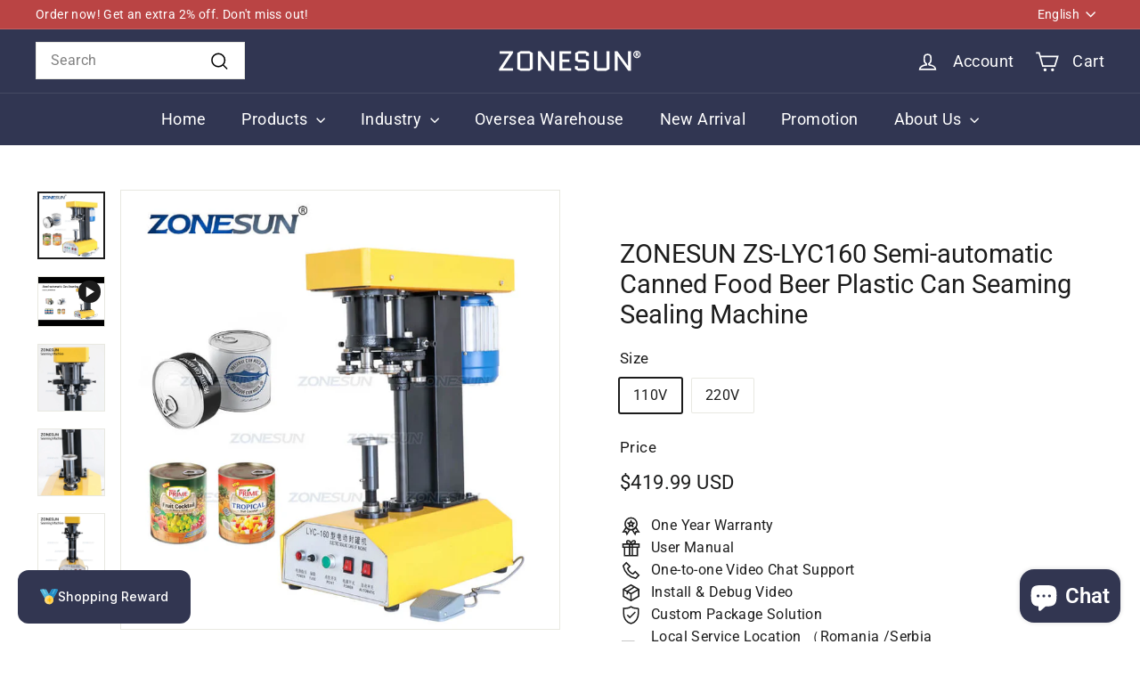

--- FILE ---
content_type: text/javascript
request_url: https://www.zonesuntech.com/cdn/shop/t/89/assets/section-map.js?v=8045789484266781521766220270
body_size: 269
content:
import{debounce}from"@archetype-themes/scripts/helpers/utils";class Maps extends HTMLElement{constructor(){super(),this.config={zoom:14},this.apiStatus=null,this.section=this,this.sectionID=this.section.getAttribute("data-section-id"),this.map=this.section.querySelector("[data-map]"),this.locales=JSON.parse(this.section.querySelector("[data-locales]").textContent),this.mapOverlay=this.section.querySelector("[data-map-overlay]"),this.key=this.map.dataset.apiKey,window.gm_authFailure=function(){Shopify.designMode&&(this.section.classList.add("map-section--load-error"),this.map.parentNode.removeChild(this.map),window.mapError(this.locales.authError))}.bind(this),window.mapError=function(error){var message=document.createElement("div");message.classList.add("map-section__error","errors","text-center"),message.innerHTML=error,this.mapOverlay.parentNode.prepend(message),this.section.querySelectorAll("[data-map-link]").forEach(link=>{link.classList.add("hide")})}.bind(this),this.prepMapApi()}prepMapApi(){if(this.apiStatus==="loaded")this.createMap();else if(this.apiStatus!=="loading"&&(this.apiStatus="loading",typeof window.google>"u"||typeof window.google.maps>"u")){var script=document.createElement("script");script.onload=()=>{this.apiStatus="loaded",this.createMap()},script.src="https://maps.googleapis.com/maps/api/js?key="+this.key+"&libraries=marker",document.head.appendChild(script)}}geolocate(map){if(!map)return;const geocoder=new google.maps.Geocoder,address=map.dataset.addressSetting;return new Promise((resolve,reject)=>{geocoder.geocode({address},function(results,status){status!==google.maps.GeocoderStatus.OK&&reject(status),resolve(results)})})}createMap(){const mapDiv=this.map;return this.geolocate(mapDiv).then(results=>{const mapOptions={zoom:this.config.zoom,backgroundColor:"none",center:results[0].geometry.location,draggable:!1,clickableIcons:!1,scrollwheel:!1,disableDoubleClickZoom:!0,disableDefaultUI:!0,mapId:this.map.id},map=this.map=new google.maps.Map(mapDiv,mapOptions),center=this.center=map.getCenter(),marker=new google.maps.marker.AdvancedMarkerElement({map,position:map.getCenter()});window.addEventListener("resize",debounce(250,()=>{google.maps.event.trigger(map,"resize"),map.setCenter(center),mapDiv.removeAttribute("style")})),document.dispatchEvent(new CustomEvent("map-section:loaded",{detail:{sectionID:this.sectionID},bubbles:!0}))}).catch(status=>{var errorMessage;switch(status){case"ZERO_RESULTS":errorMessage=this.locales.addressNoResults;break;case"OVER_QUERY_LIMIT":errorMessage=this.locales.addressQueryLimit;break;case"REQUEST_DENIED":errorMessage=this.locales.authError;break;default:errorMessage=this.locales.addressError;break}Shopify.designMode&&window.mapError(errorMessage)})}}customElements.define("map-section",Maps);
//# sourceMappingURL=/cdn/shop/t/89/assets/section-map.js.map?v=8045789484266781521766220270
